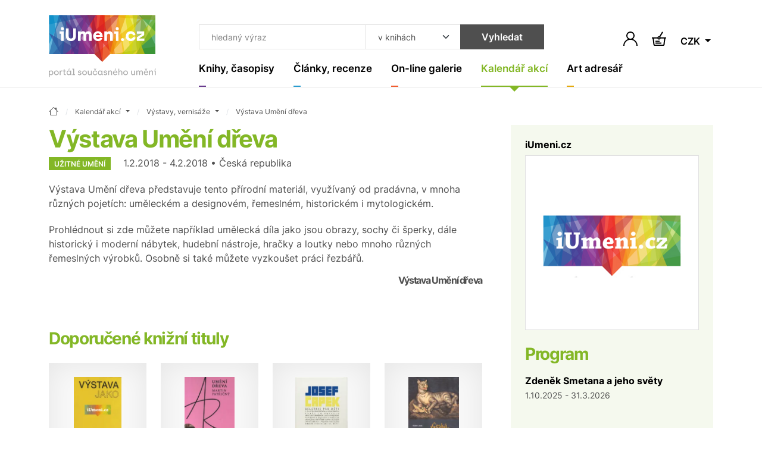

--- FILE ---
content_type: text/html; charset=UTF-8
request_url: https://www.iumeni.cz/kalendar-akci/vystavy-vernisaze/vystava-umeni-dreva-p00011x2/
body_size: 14956
content:
<!DOCTYPE html>
<html lang="cs">


<head>
    <meta charset="utf-8">
    <meta name="viewport" content="width=device-width,initial-scale=1">
    <base href="https://www.iumeni.cz/">

    <title>Výstava Umění dřeva | iUmeni.cz</title>

    <link rel="preconnect" href="https://www.googletagmanager.com" crossorigin>
    <link rel="preconnect" href="https://www.google-analytics.com" crossorigin>
    <link rel="preconnect" href="https://www.gstatic.com/" crossorigin>

    <link rel="preload" href="./assets/css/index-all.min.css?ver=4" as="style" onload="this.onload=null;this.rel='stylesheet'">
    <noscript>
        <link rel="stylesheet" href="./assets/css/index-all.min.css?ver=4">
    </noscript>

    <link rel="preload" href="./assets/fonts/inter-v12-latin+latin-ext-700.woff2" as="font" type="font/woff2" crossorigin="anonymous">
    <link rel="preload" href="./assets/fonts/inter-v12-latin+latin-ext-600.woff2" as="font" type="font/woff2" crossorigin="anonymous">
    <link rel="preload" href="./assets/fonts/inter-v12-latin+latin-ext-400.woff2" as="font" type="font/woff2" crossorigin="anonymous">

    


    <meta name="robots" content="index,follow">

    <meta name="description" content="Výstavy, vernisáže - Výstava Umění dřeva představuje tento přírodní materiál, využívaný od pradávna, v mnoha různých pojetích: uměleckém a designovém, řemeslném, historickém i mytologickém. ~ iUmeni.cz">
<meta name="section" content="Kalendář akcí / Výstavy, vernisáže">

    <meta name="author" content="iUmeni.cz - https://www.iumeni.cz/">
    <meta name="generator" content="SALIXUS - https://www.salixus.cz/">
    <meta property="og:site_name" content="iUmeni.cz">
    <meta property="og:locale" content="cs_CZ">

    <meta property="og:type" content="website">
    <meta property="og:url" content="https://www.iumeni.cz/kalendar-akci/vystavy-vernisaze/vystava-umeni-dreva-p00011x2/">
    <meta property="og:title" content="Výstava Umění dřeva | iUmeni.cz">
    <meta property="og:description" content="Výstavy, vernisáže - Výstava Umění dřeva představuje tento přírodní materiál, využívaný od pradávna, v mnoha různých pojetích: uměleckém a designovém, řemeslném, historickém i mytologickém. ~ iUmeni.cz">
    <meta property="og:image" content="https://www.iumeni.cz/img/iumeni-logo-normal.png">
    <meta property="og:image:type" content="image/png">
    <meta property="og:image:width" content="500">
    <meta property="og:image:height" content="500">
    <meta property="og:image:alt" content="Výstava Umění dřeva">
    <link rel="canonical" href="https://www.iumeni.cz/kalendar-akci/vystavy-vernisaze/vystava-umeni-dreva-p00011x2/">
    <link rel="icon" type="image/png" sizes="16x16" href="./assets/favicons/favicon-16x16.png">
    <link rel="icon" type="image/png" sizes="32x32" href="./assets/favicons/favicon-32x32.png">
    <link rel="icon" type="image/png" sizes="48x48" href="./assets/favicons/favicon-48x48.png">
    <link rel="profile" href="https://www.facebook.com/iumeni/?rel=publisher" title="iUmeni.cz na facebook">
    <link rel="author" href="https://www.facebook.com/iumeni/?rel=author" title="iUmeni.cz na facebook">

        <script>var dataLayer = dataLayer || [];function gtag() { dataLayer.push(arguments); }gtag('consent', 'default', {'ad_storage': 'denied','analytics_storage': 'granted','ad_user_data': 'denied','ad_personalization': 'denied','ads_data_redaction': 'granted','url_passthrough': 'granted'});window.addEventListener('load', () => { const loadGTM = () => { (function(w,d,s,l,i){ w[l]=w[l]||[]; w[l].push({'gtm.start': new Date().getTime(), event: 'gtm.js'}); var f=d.getElementsByTagName(s)[0], j=d.createElement(s), dl=l!='dataLayer'?'&l='+l:''; j.async=true; j.src='https://www.googletagmanager.com/gtm.js?id='+i+dl; f.parentNode.insertBefore(j,f); })(window,document,'script','dataLayer','GTM-TXZ3XN'); }; if ('requestIdleCallback' in window) { requestIdleCallback(loadGTM, {timeout: 3000}); } else { setTimeout(loadGTM, 2100); } });</script></head>
<body data-version="1.4.1" data-template="index">
    <div style="height: 1px; overflow: hidden;">&nbsp;</div><div class="header-spacer"></div>
<header class="o-header sticky-top">
    <nav class="navbar navbar-expand-xl navbar-light">
        <div class="container position-relative align-items-xl-start"><a class="navbar-brand" href="/" aria-label="Úvodní stránka"><svg class="mb-2 h-auto d-none d-xl-block" xmlns="http://www.w3.org/2000/svg" viewBox="0 0 181.53 105.04" width="180" height="105">
                    <use href="#logo-full"></use>
                </svg> <svg class="d-xl-none mb-n2" xmlns="http://www.w3.org/2000/svg" viewBox="0 0 181.53 80.04" width="100" height="44">
                    <use href="#logo-noclaim"></use>
                </svg> </a><button id="offcanvasNavbar2Label" class="navbar-toggler ms-auto" type="button" data-bs-toggle="offcanvas" data-bs-target="#offcanvasNavbar2" aria-controls="offcanvasNavbar2" aria-label="Toggle navigation"><span class="navbar-toggler-icon"></span></button>
            <div class="offcanvas offcanvas-end" tabindex="-1" id="offcanvasNavbar2" aria-labelledby="offcanvasNavbar2Label">
                <div class="offcanvas-header"><button type="button" class="btn-close ms-n2" data-bs-dismiss="offcanvas" aria-label="Close"></button></div>
                <div class="offcanvas-body flex-column">
                    <form>
                        <div class="header-search input-group ms-xl-3">
                            <input type="text" class="form-control header-search__input" placeholder="hledaný výraz" aria-label="Co hledat" id="searchTopText">
                            <select class="form-select header-search__select" id="searchTopCategory" aria-label="Kde hledat">
                                <option value="books">v knihách</option><option value="articles">v článcích</option>                            </select>
                            <button type="submit" class="btn btn-secondary header-search__submit" onclick="return searchTopGa(document.getElementById('searchTopText').value + ' | ' + document.getElementById('searchTopCategory').value);">Vyhledat</button>
                        </div>
                    </form>
                    <ul class="navbar-nav">
                        <li class="nav-item nav-item--purple dropdown"><a class="nav-link nav-link--navbar dropdown-toggle " href="/knihy-casopisy/" data-bs-toggle="dropdown" aria-expanded="false" title=""><span class="nav-link__content">Knihy, časopisy</span></a><ul class="dropdown-menu dropdown-menu--navbar"><li><a class="dropdown-item " href="/knihy-casopisy/vytvarne-umeni/" title="">Výtvarné umění</a></li><li><a class="dropdown-item " href="/knihy-casopisy/monografie/" title="">Monografie</a></li><li><a class="dropdown-item " href="/knihy-casopisy/fotografie/" title="">Fotografie</a></li><li><a class="dropdown-item " href="/knihy-casopisy/architektura/" title="">Architektura</a></li><li><a class="dropdown-item " href="/knihy-casopisy/uzite-umeni/" title="">Užité umění</a></li><li><a class="dropdown-item " href="/knihy-casopisy/dejiny-umeni/" title="">Dějiny umění</a></li><li><a class="dropdown-item " href="/knihy-casopisy/pro-sberatele/" title="">Pro sběratele</a></li><li><a class="dropdown-item " href="/knihy-casopisy/komiks/" title="">Komiks</a></li><li><a class="dropdown-item " href="/knihy-casopisy/casopisy/" title="">Časopisy</a></li><li><a class="dropdown-item " href="/knihy-casopisy/katalogy/" title="">Katalogy</a></li><li><a class="dropdown-item " href="/knihy-casopisy/design/" title="">Design</a></li><li><a class="dropdown-item " href="/knihy-casopisy/sklo/" title="">Sklo</a></li><li><a class="dropdown-item " href="/knihy-casopisy/graficky-design/" title="">Grafický design</a></li><li><a class="dropdown-item " href="/knihy-casopisy/poezie/" title="">Poezie</a></li><li><a class="dropdown-item " href="/knihy-casopisy/antikvariat/" title="">Antikvariát</a></li><li><a class="dropdown-item " href="/knihy-casopisy/pro-deti/" title="">Pro děti</a></li><li><a class="dropdown-item " href="/knihy-casopisy/ruzne/" title="">Beletrie a různé</a></li><li><a class="dropdown-item" href="/knihy-casopisy/" title="">ZOBRAZIT VŠE</a></li></ul></li><li class="nav-item nav-item--cyan dropdown"><a class="nav-link nav-link--navbar dropdown-toggle " href="/clanky-recenze/" data-bs-toggle="dropdown" aria-expanded="false" title=""><span class="nav-link__content">Články, recenze</span></a><ul class="dropdown-menu dropdown-menu--navbar"><li><a class="dropdown-item " href="/clanky-recenze/recenze/" title="">Recenze</a></li><li><a class="dropdown-item " href="/clanky-recenze/udalosti/" title="">Události</a></li><li><a class="dropdown-item " href="/clanky-recenze/aukcni-zpravodajstvi/" title="">Aukční zpravodajství</a></li><li><a class="dropdown-item " href="/clanky-recenze/videa/" title="">Videa</a></li><li><a class="dropdown-item " href="/clanky-recenze/umeni-a-design/" title="">Umění a design</a></li><li><a class="dropdown-item " href="/clanky-recenze/architektura/" title="">Architektura</a></li><li><a class="dropdown-item" href="/clanky-recenze/" title="">ZOBRAZIT VŠE</a></li></ul></li><li class="nav-item nav-item--orange dropdown"><a class="nav-link nav-link--navbar dropdown-toggle " href="/on-line-galerie/" data-bs-toggle="dropdown" aria-expanded="false" title=""><span class="nav-link__content">On-line galerie</span></a><ul class="dropdown-menu dropdown-menu--navbar"><li><a class="dropdown-item " href="/on-line-galerie/obraz/" title="">Obraz</a></li><li><a class="dropdown-item " href="/on-line-galerie/kresba/" title="">Kresba</a></li><li><a class="dropdown-item " href="/on-line-galerie/grafika/" title="">Grafika</a></li><li><a class="dropdown-item " href="/on-line-galerie/autorsky-plakat/" title="">Autorský plakát</a></li><li><a class="dropdown-item " href="/on-line-galerie/fotografie/" title="">Fotografie</a></li><li><a class="dropdown-item " href="/on-line-galerie/fotoobraz/" title="">Fotoobraz</a></li><li><a class="dropdown-item " href="/on-line-galerie/sochy-rezby/" title="">Sochy, řezby</a></li><li><a class="dropdown-item" href="/on-line-galerie/" title="">ZOBRAZIT VŠE</a></li></ul></li><li class="nav-item nav-item--lime dropdown"><a class="nav-link nav-link--navbar dropdown-toggle active" href="/kalendar-akci/" data-bs-toggle="dropdown" aria-expanded="false" title=""><span class="nav-link__content">Kalendář akcí</span></a><ul class="dropdown-menu dropdown-menu--navbar"><li><a class="dropdown-item active" href="/kalendar-akci/vystavy-vernisaze/" title="">Výstavy, vernisáže</a></li><li><a class="dropdown-item " href="/kalendar-akci/aukce/" title="">Aukce</a></li><li><a class="dropdown-item " href="/kalendar-akci/prednasky-kurzy-konference/" title="">Přednášky, kurzy, konference</a></li><li><a class="dropdown-item " href="/kalendar-akci/ostatni-doprovodny-program/" title="">Ostatní, doprovodný program</a></li><li><a class="dropdown-item" href="/kalendar-akci/" title="">ZOBRAZIT VŠE</a></li></ul></li><li class="nav-item nav-item--yellow dropdown"><a class="nav-link nav-link--navbar dropdown-toggle " href="/katalogy/" data-bs-toggle="dropdown" aria-expanded="false" title=""><span class="nav-link__content">Art adresář</span></a><ul class="dropdown-menu dropdown-menu--navbar"><li><a class="dropdown-item " href="/katalogy/galerie-a-muzea/" title="">Galerie a muzea</a></li><li><a class="dropdown-item " href="/katalogy/aukcni-sine/" title="">Aukční síně</a></li><li><a class="dropdown-item " href="/katalogy/umelci/" title="">Umělci</a></li><li><a class="dropdown-item " href="/katalogy/skoly/" title="">Školy</a></li><li><a class="dropdown-item " href="/katalogy/nakladatelstvi-a-vydavatelstvi/" title="">Nakladatelství a vydavatelství</a></li><li><a class="dropdown-item " href="/katalogy/portaly/" title="">Portály</a></li><li><a class="dropdown-item " href="/katalogy/ostatni-instituce/" title="">Ostatní instituce</a></li><li><a class="dropdown-item" href="/katalogy/" title="">ZOBRAZIT VŠE</a></li></ul></li>                    </ul>
                </div>
            </div>
            <div class="d-flex navbar-icons text-end my-auto ms-2 ms-sm-3 ms-xl-n5">

                <button type="button" class="btn p-1 border-0" data-bs-toggle="modal" data-bs-target="#shoppingCartModal" aria-labelledby="note-user"><span id="note-user" class="d-none">Uživatel</span><svg x="0px" y="0px" width="24px" height="24px" viewBox="0 0 24 24" enable-background="new 0 0 24 24" xml:space="preserve" class="btn__ico m-0"><path d="M20.486,15.515c-1.307-1.307-2.861-2.273-4.561-2.859c1.817-1.252,3.013-3.348,3.013-5.717C18.938,3.113,15.826,0,12,0S5.063,3.112,5.063,6.938c0,2.369,1.193,4.465,3.013,5.717c-1.696,0.586-3.253,1.554-4.56,2.859C1.248,17.782,0,20.794,0,24h1.875c0-5.583,4.543-10.125,10.125-10.125c5.584,0,10.125,4.542,10.125,10.125H24C24.002,20.794,22.754,17.781,20.486,15.515z M12.002,12c-2.791,0-5.063-2.271-5.063-5.063c0-2.791,2.271-5.063,5.063-5.063c2.791,0,5.063,2.271,5.063,5.063C17.064,9.729,14.793,12,12.002,12z" /></svg></button>                <a href="/knihy-casopisy/nakup/pokladna/" class="btn p-1 ms-2 ms-sm-3 position-relative border-0" aria-labelledby="note-basket">
                    <span id="note-basket" class="d-none">Košík</span>
                    <svg x="0px" y="0px" width="24px" height="24px" viewBox="78.767 40.755 24 24" enable-background="new 78.767 40.755 24 24" xml:space="preserve" class="btn__ico m-0">
                        <path d="M93.453,50.513c-0.105-0.283-0.256-0.54-0.439-0.772L97.715,42l-1.709-1.038l-4.696,7.73c-0.176-0.034-0.357-0.055-0.543-0.055c-1.232,0-2.277,0.783-2.686,1.875H78.76v2h1.363l1.119,9.961c0.163,1.456,1.392,2.555,2.857,2.555h13.254c1.454,0,2.682-1.089,2.855-2.533l1.196-9.982h1.355v-2H93.453z M90.767,50.638c0.482,0,0.875,0.393,0.875,0.875s-0.393,0.875-0.875,0.875s-0.875-0.393-0.875-0.875S90.285,50.638,90.767,50.638z M98.222,62.257c-0.053,0.439-0.427,0.771-0.869,0.771H84.099c-0.446,0-0.82-0.334-0.87-0.777l-1.094-9.738h5.946c0.408,1.092,1.453,1.875,2.686,1.875s2.277-0.783,2.686-1.875h5.938L98.222,62.257z M84.808,61.207h10v-2h-10V61.207zM91.808,56.207h-7v2h7V56.207z" />
                    </svg>
                                    </a>
                                <div class="dropdown">
                    <button class="btn dropdown-toggle border-0 p-1 ms-2 ms-sm-3 mt-1" type="button" data-bs-toggle="dropdown" aria-expanded="false">
                        CZK                    </button>
                    <ul class="dropdown-menu dropdown-menu-end dropdown-menu-sm">
                        <li><a class="dropdown-item" href="/kalendar-akci/vystavy-vernisaze/vystava-umeni-dreva-p00011x2/?CurrG=CZK">Kč</a></li><li><a class="dropdown-item" href="/kalendar-akci/vystavy-vernisaze/vystava-umeni-dreva-p00011x2/?CurrG=EUR">€</a></li>                    </ul>
                </div>
            </div>
        </div>
    </nav>
</header><div class="modal fade" id="shoppingCartModal" tabindex="-1" aria-labelledby="shoppingCartModalLabel" aria-hidden="true">
    <div class="modal-dialog modal-dialog-centered">
        <div class="modal-content">
            <div class="modal-header px-md-5 pt-md-4">
                <h2 class="modal-title fs-4" id="shoppingCartModalLabel">Přihlášení</h2><button type="button" class="btn-close" data-bs-dismiss="modal" aria-label="Close"></button>
            </div>
            <div class="modal-body p-md-5 pt-md-3">
                <form method="post" id="formLogin" name="formLogin" action="/obecne-informace/prihlaseni/">
                    <input type="hidden" name="userAction" value="login">
                    <input type="hidden" name="reCap" value="NP">
                    <input type="hidden" name="urlBack" value="/kalendar-akci/vystavy-vernisaze/vystava-umeni-dreva-p00011x2/">
                    <div class="mb-3">
                        <label class="mb-1 required" for="userLogin2">Email (login) *</label>
                        <input type="email" name="userLogin" class="form-control" id="userLogin2" placeholder="jmeno@domana.cz" required>
                    </div>
                    <div class="mb-3">
                        <label class="mb-1 required" for="userPasswd2">Heslo *</label>
                        <input type="password" name="userPasswd" class="form-control" id="userPasswd2" placeholder="Heslo" required>
                    </div>
                    <button class="btn btn-primary w-100 mb-2" type="submit">Přihlásit</button>
                    <small class="text-body-secondary">Přihlaste se a získejte mnoho výhod.</small>
                    <div class="mt-4">
                        <a href="/obecne-informace/registrace/">Nová registrace</a> <span class="mx-2">·</span> <a href="/obecne-informace/prihlaseni/">Zapomenuté heslo</a>                    </div>
                </form>
            </div>
        </div>
    </div>
</div>
    <main class="o-main">
        <div class="container section-lime">
    <nav aria-label="breadcrumb" itemscope itemtype="https://schema.org/BreadcrumbList">
    <ol class="breadcrumb">
        <li class="breadcrumb-item" itemprop="itemListElement" itemscope itemtype="https://schema.org/ListItem"><a href="/" class="breadcrumb-link" itemprop="item" content="https://www.iumeni.cz/" title="úvodní stránka"><span itemprop="name" content="iUmeni.cz"><svg xmlns="http://www.w3.org/2000/svg" width="16" height="16" fill="currentColor" class="bi bi-house" viewBox="0 0 16 16"><path d="M8.707 1.5a1 1 0 0 0-1.414 0L.646 8.146a.5.5 0 0 0 .708.708L2 8.207V13.5A1.5 1.5 0 0 0 3.5 15h9a1.5 1.5 0 0 0 1.5-1.5V8.207l.646.647a.5.5 0 0 0 .708-.708L13 5.793V2.5a.5.5 0 0 0-.5-.5h-1a.5.5 0 0 0-.5.5v1.293zM13 7.207V13.5a.5.5 0 0 1-.5.5h-9a.5.5 0 0 1-.5-.5V7.207l5-5z"/></svg></span><meta itemprop="position" content="1"></a></li><li class="breadcrumb-item dropdown " itemprop="itemListElement" itemscope itemtype="https://schema.org/ListItem"><a class="breadcrumb-link dropdown-toggle" data-bs-toggle="dropdown" href="/kalendar-akci/" aria-expanded="false" itemprop="item" content="https://www.iumeni.cz/kalendar-akci/"><span itemprop="name">Kalendář akcí</span><meta itemprop="position" content="2"></a><ul class="dropdown-menu dropdown-menu-xs"><li><a class="dropdown-item " href="/">iUmeni.cz</a></li><li><a class="dropdown-item " href="/knihy-casopisy/">Knihy, časopisy</a></li><li><a class="dropdown-item " href="/clanky-recenze/">Články, recenze</a></li><li><a class="dropdown-item " href="/on-line-galerie/">On-line galerie</a></li><li><a class="dropdown-item " href="/katalogy/">Art adresář</a></li><li><a class="dropdown-item active" href="/kalendar-akci/">Kalendář akcí</a></li><li><a class="dropdown-item " href="/obecne-informace/">Obecné informace</a></li></ul></li><li class="breadcrumb-item dropdown " itemprop="itemListElement" itemscope itemtype="https://schema.org/ListItem"><a class="breadcrumb-link dropdown-toggle" data-bs-toggle="dropdown" href="/kalendar-akci/vystavy-vernisaze/" aria-expanded="false" itemprop="item" content="https://www.iumeni.cz/kalendar-akci/vystavy-vernisaze/"><span itemprop="name">Výstavy, vernisáže</span><meta itemprop="position" content="3"></a><ul class="dropdown-menu dropdown-menu-xs"><li><a class="dropdown-item active" href="/kalendar-akci/vystavy-vernisaze/">Výstavy, vernisáže</a></li><li><a class="dropdown-item " href="/kalendar-akci/aukce/">Aukce</a></li><li><a class="dropdown-item " href="/kalendar-akci/prednasky-kurzy-konference/">Přednášky, kurzy, konference</a></li><li><a class="dropdown-item " href="/kalendar-akci/ostatni-doprovodny-program/">Ostatní, doprovodný program</a></li></ul></li><li class="breadcrumb-item d-none d-md-block" itemprop="itemListElement" itemscope itemtype="https://schema.org/ListItem"><a class="breadcrumb-link" itemprop="item" href="/kalendar-akci/vystavy-vernisaze/vystava-umeni-dreva-p00011x2/" content="https://www.iumeni.cz/kalendar-akci/vystavy-vernisaze/vystava-umeni-dreva-p00011x2/"><span itemprop="name" content="Výstava Umění dřeva" title="Výstava Umění dřeva">Výstava Umění dřeva</span></a><meta itemprop="position" content="4"></li>    </ol>
</nav>    <div class="row gx-5 gy-4" itemscope itemtype="https://schema.org/Event">
        <div class="col-md">
            <h1 class="section-title mb-1" itemprop="name">Výstava Umění dřeva</h1><span itemprop="url" content="https://www.iumeni.cz/kalendar-akci/vystavy-vernisaze/vystava-umeni-dreva-p00011x2/"></span><p><span class="badge me-3">Užitné umění</span> <span itemprop="startDate" content="2018-02-01">1.2.2018</span> - <span itemprop="endDate" content="2018-02-04">4.2.2018</span> • Česká republika</p><p itemprop="description">Výstava Umění dřeva představuje tento přírodní materiál, využívaný od pradávna, v mnoha různých pojetích: uměleckém a designovém, řemeslném, historickém i mytologickém.</p> <div>Prohlédnout si zde můžete například umělecká díla jako jsou obrazy, sochy či šperky, dále historický i moderní nábytek, hudební nástroje, hračky a loutky nebo mnoho různých řemeslných výrobků. Osobně si také můžete vyzkoušet práci řezbářů.</div><h2 class="h6 text-end mt-3">Výstava Umění dřeva</h2><h2 class="section-title pt-5">Doporučené knižní tituly</h2><div class="row row-cols-2 row-cols-md-3 row-cols-xl-4 row-cols-xxl-6 g-3 g-sm-4 mb-5"><div class="col"><div class="card card--clean"> <div class="card-img-cover"><a href="/knihy-casopisy/vytvarne-umeni/vystava-jako-medium-ceske-umeni-1957-1999-9788088366133/" class="card-img-placeholder"><img  fetchpriority="low"   loading="lazy" decoding="async"  src="books/main-small/v/vystava-jako.webp" alt="Výstava jako médium. České umění 1957–1999 - obrázek" title="Výstava jako médium. České umění 1957–1999 (140)" class="card-img"> </a></div><div class="card-body"> <h2 class="h6 card-title"><a href="/knihy-casopisy/vytvarne-umeni/vystava-jako-medium-ceske-umeni-1957-1999-9788088366133/" class="py-3">Výstava jako médium. České umění 1957–1999</a></h2></div> <div class="card-footer flex-wrap pt-1"><span class="me-3"><span>1&nbsp;990</span>&nbsp;<span>Kč</span></span> <small class="text-uppercase ms-3 mt-1 text-success">skladem</small><a class="btn btn-primary btn-sm btn-buy my-1 ms-auto" href="/knihy-casopisy/vytvarne-umeni/vystava-jako-medium-ceske-umeni-1957-1999-9788088366133/">Koupit</a></div> </div></div><div class="col"><div class="card card--clean"> <div class="card-img-cover"><a href="/knihy-casopisy/uzite-umeni/umeni-dreva-9788086919331/" class="card-img-placeholder"><img  fetchpriority="low"   loading="lazy" decoding="async"  src="books/main-small/u/umeni-dreva.webp" alt="Umění dřeva - obrázek" title="Umění dřeva (85)" class="card-img"> </a></div><div class="card-body"> <h2 class="h6 card-title"><a href="/knihy-casopisy/uzite-umeni/umeni-dreva-9788086919331/" class="py-3">Umění dřeva</a></h2></div> <div class="card-footer flex-wrap pt-1"><span class="me-3"><span>390</span>&nbsp;<span>Kč</span></span> <small class="text-uppercase ms-3 mt-1">do týdne</small><a class="btn btn-primary btn-sm btn-buy my-1 ms-auto" href="/knihy-casopisy/uzite-umeni/umeni-dreva-9788086919331/">Koupit</a></div> </div></div><div class="col"><div class="card card--clean"> <div class="card-img-cover"><a href="/knihy-casopisy/ruzne/josef-capek-knihy-o-umeni-nejskromnejsi-umeni-malo-o-mnohem-9788074740770/" class="card-img-placeholder"><img  fetchpriority="low"   loading="lazy" decoding="async"  src="books/main-small/c/capek-deti.webp" alt="Josef Čapek – Knihy o umění. Nejskromnější umění, Málo o mnohém... - obrázek" title="Josef Čapek – Knihy o umění. Nejskromnější umění, Málo o mnohém... (80)" class="card-img"> </a></div><div class="card-body"> <h2 class="h6 card-title"><a href="/knihy-casopisy/ruzne/josef-capek-knihy-o-umeni-nejskromnejsi-umeni-malo-o-mnohem-9788074740770/" class="py-3">Josef Čapek – Knihy o umění. Nejskromnější umění, Málo o mnohém...</a></h2></div> <div class="card-footer flex-wrap pt-1"><span class="me-3"><span>317</span>&nbsp;<span>Kč</span></span> <small class="text-uppercase ms-3 mt-1 text-success">skladem</small><a class="btn btn-primary btn-sm btn-buy my-1 ms-auto" href="/knihy-casopisy/ruzne/josef-capek-knihy-o-umeni-nejskromnejsi-umeni-malo-o-mnohem-9788074740770/">Koupit</a></div> </div></div><div class="col"><div class="card card--clean"> <div class="card-img-cover"><a href="/knihy-casopisy/katalogy/ceska-morava-vytvarne-umeni-prvni-poloviny-20-stoleti-v-brne-9788088631286/" class="card-img-placeholder"><img  fetchpriority="low"   loading="lazy" decoding="async"  src="books/main-small/c/ceska-morava.webp" alt="Česká Morava. Výtvarné umění první poloviny 20. století v Brně - obrázek" title="Česká Morava. Výtvarné umění první poloviny 20. století v Brně (80)" class="card-img"> <span class="badge">Novinka</span></a></div><div class="card-body"> <h2 class="h6 card-title"><a href="/knihy-casopisy/katalogy/ceska-morava-vytvarne-umeni-prvni-poloviny-20-stoleti-v-brne-9788088631286/" class="py-3">Česká Morava. Výtvarné umění první poloviny 20. století v Brně</a></h2></div> <div class="card-footer flex-wrap pt-1"><span class="me-3"><span>390</span>&nbsp;<span>Kč</span></span> <small class="text-uppercase ms-3 mt-1 text-success">skladem</small><a class="btn btn-primary btn-sm btn-buy my-1 ms-auto" href="/knihy-casopisy/katalogy/ceska-morava-vytvarne-umeni-prvni-poloviny-20-stoleti-v-brne-9788088631286/">Koupit</a></div> </div></div><div class="col"><div class="card card--clean"> <div class="card-img-cover"><a href="/knihy-casopisy/katalogy/svoboda-v-puberte-umeni-90-let-9788085015874/" class="card-img-placeholder"><img  fetchpriority="low"   loading="lazy" decoding="async"  src="books/main-small/s/svoboda-v-puberte.webp" alt="Svoboda v pubertě, umění 90 let - obrázek" title="Svoboda v pubertě, umění 90 let (80)" class="card-img"> <span class="badge">Novinka</span></a></div><div class="card-body"> <h2 class="h6 card-title"><a href="/knihy-casopisy/katalogy/svoboda-v-puberte-umeni-90-let-9788085015874/" class="py-3">Svoboda v pubertě, umění 90 let</a></h2></div> <div class="card-footer flex-wrap pt-1"><span class="me-3"><span>380</span>&nbsp;<span>Kč</span></span> <small class="text-uppercase ms-3 mt-1 text-success">skladem</small><a class="btn btn-primary btn-sm btn-buy my-1 ms-auto" href="/knihy-casopisy/katalogy/svoboda-v-puberte-umeni-90-let-9788085015874/">Koupit</a></div> </div></div><div class="col"><div class="card card--clean"><a class="btn btn-tile" href="/knihy-casopisy/"><span class="btn-tile__content"><span class="btn-tile__ico mb-auto"><svg version="1.1" width="16px" height="27.801px" viewBox="189.563 246.636 16 27.801" xml:space="preserve"><polygon points="191.661,274.437 189.563,272.341 201.369,260.536 189.563,248.734 191.661,246.636 205.563,260.536 " /></svg> </span>Další katalogy a&nbsp;publikace</span></a></div></div></div>        </div>
        <div class="col-sm-8 col-md-4 col-xxl-3">
            <div class="card card-body card--clean bg-lime-light h-auto">
                <div itemprop="location" itemscope itemtype="https://schema.org/Place"><h2 class="h6 card-title mb-2"><a href="/katalogy/portaly/iumeni-cz-p00011/" class="text-decoration-swap" itemprop="url" content="https://www.iumeni.cz/katalogy/portaly/iumeni-cz-p00011/"><span itemprop="name">iUmeni.cz</span></a></h2><span itemprop="address" itemscope itemtype="https://schema.org/PostalAddress"><span itemprop="addressCountry" content="Česká republika"></span></span><div class="card-img-cover bg-white shadow-none border mb-4"><a href="/katalogy/portaly/iumeni-cz-p00011/" class="card-img-placeholder"><img fetchpriority="high" itemprop="image" content="https://www.iumeni.cz/register/pics/portal/middle/p00011.jpg" src="register/pics/portal/middle/p00011.jpg" alt="iUmeni.cz - logo" title="iUmeni.cz" class="card-img"></a></div></div><h3 class="h2 section-title mb-3">Program</h3><p><strong><a href="/kalendar-akci/vystavy-vernisaze/zdenek-smetana-a-jeho-svety-p00011x41/" class="text-decoration-swap">Zdeněk Smetana a jeho světy</a></strong><br><small>1.10.2025 - 31.3.2026</small></p>            </div>
        </div>
    </div>
    <hr>
    <h2 class="section-title">Další události</h2><div class="row row-cols-1 row-cols-sm-2 row-cols-lg-3 row-cols-xl-4 row-cols-xxxl-6 g-3 g-sm-4 mb-lg-4"><div class="col"><div class="card card--textful"><div class="card-body pt-5"><span class="badge">Výtvarné umění</span><h2 class="h6 card-title mb-3"><a href="/kalendar-akci/vystavy-vernisaze/imaginarium-divadla-bratri-formanu-a-jejich-pratel-i00081x6/"><span>Imaginárium - Divadla bratří Formanů a j &hellip;</span></a></h2><p class="card-text"><span>17.9.2025</span> - <span>21.1.2026</span><br><strong>Mladá Boleslav</strong> <span class="text-muted mx-1">&#0183;</span> <span>Kultura města Mladá Boleslav</span></p><p class="card-text">Jednoduše nádherné, dechberoucí: kouzelné dekorace, stínové loutky z představení Tisíce a jedné noci, samoobslužné marionetové maňáskové divadlo</p><a href="/kalendar-akci/vystavy-vernisaze/imaginarium-divadla-bratri-formanu-a-jejich-pratel-i00081x6/" class="card--textful__link" title="Detail"><span class="d-none">Detail</span></a></div> </div></div><div class="col"><div class="card card--textful"><div class="card-body pt-5"><span class="badge">Výtvarné umění</span><h2 class="h6 card-title mb-3"><a href="/kalendar-akci/vystavy-vernisaze/marek-cihal-ukn-lee-pohyblivy-ostrov-g00475x16/"><span>Marek Číhal, Ukn Lee: Pohyblivý ostrov</span></a></h2><p class="card-text"><span>5.11.2025</span> - <span>22.1.2026</span><br><strong>Měšice</strong> <span class="text-muted mx-1">&#0183;</span> <span>Galerie Artefin</span></p><p class="card-text">Mezi dvěma světy, dvěma jazyky a dvěma perspektivami se rodí pohyb – takový, který nepotřebuje žádný směr.</p><a href="/kalendar-akci/vystavy-vernisaze/marek-cihal-ukn-lee-pohyblivy-ostrov-g00475x16/" class="card--textful__link" title="Detail"><span class="d-none">Detail</span></a></div> </div></div><div class="col"><div class="card card--textful"><div class="card-body pt-5"><span class="badge">Výtvarné umění</span><h2 class="h6 card-title mb-3"><a href="/kalendar-akci/vystavy-vernisaze/galerie-sklenar-35-let-v-obraze-g00260x77/"><span>Galerie Sklenář – 35 let v obraze</span></a></h2><p class="card-text"><span>18.11.2025</span> - <span>24.1.2026</span><br><strong>Praha</strong> <span class="text-muted mx-1">&#0183;</span> <span>Galerie Zdeněk Sklenář</span></p><p class="card-text">Do 36. roku existence vstoupila naše galerie 1.listopadu letošního roku.</p><a href="/kalendar-akci/vystavy-vernisaze/galerie-sklenar-35-let-v-obraze-g00260x77/" class="card--textful__link" title="Detail"><span class="d-none">Detail</span></a></div> </div></div><div class="col"><div class="card card--textful"><div class="card-body pt-5"><span class="badge">Výtvarné umění</span><h2 class="h6 card-title mb-3"><a href="/kalendar-akci/vystavy-vernisaze/rytecka-rodina-balzeru-ve-sbirkach-zcg-g00168x86/"><span>Rytecká rodina Balzerů ve sbírkách ZČG</span></a></h2><p class="card-text"><span>26.11.2025</span> - <span>25.1.2026</span><br><strong>Plzeň</strong> <span class="text-muted mx-1">&#0183;</span> <span>Západočeská galerie v Plzni</span></p><p class="card-text">Grafická sbírka Západočeské galerie v Plzni zahrnuje zajímavý konvolut prací tří členů významné rytecké rodiny Balzerů.</p><a href="/kalendar-akci/vystavy-vernisaze/rytecka-rodina-balzeru-ve-sbirkach-zcg-g00168x86/" class="card--textful__link" title="Detail"><span class="d-none">Detail</span></a></div> </div></div><div class="col"><div class="card card--textful"><div class="card-body pt-5"><span class="badge">Užitné umění</span><h2 class="h6 card-title mb-3"><a href="/kalendar-akci/vystavy-vernisaze/petra-killarova-autorsky-sperk-g00097x21/"><span>Petra Killarová - Autorský šperk</span></a></h2><p class="card-text"><span>14.11.2025</span> - <span>25.1.2026</span><br><strong>Náchod</strong> <span class="text-muted mx-1">&#0183;</span> <span>Galerie výtvarného umění v Náchodě</span></p><p class="card-text">Galerie výtvarného umění v Náchodě otevře veřejnosti první výstavu šperkařské tvorby ve své historii.</p><a href="/kalendar-akci/vystavy-vernisaze/petra-killarova-autorsky-sperk-g00097x21/" class="card--textful__link" title="Detail"><span class="d-none">Detail</span></a></div> </div></div><div class="col"><div class="card card--clean"><a class="btn btn-tile" href="/kalendar-akci/vystavy-vernisaze/"><span class="btn-tile__content"><span class="btn-tile__ico mb-auto"><svg version="1.1" width="16px" height="27.801px" viewBox="189.563 246.636 16 27.801" xml:space="preserve"><polygon points="191.661,274.437 189.563,272.341 201.369,260.536 189.563,248.734 191.661,246.636 205.563,260.536 " /></svg> </span>Všechny události kategorie VÝSTAVY, VERNISÁŽE</span></a></div></div></div></div>
    </main>
    <div class="bg-white border-top">
    <div class="container">
        <ul class="nav nav-footer nav-justified">
            <li class="nav-item nav-item--purple"><a class="nav-link" href="/knihy-casopisy/"><span class="fs-lg-5"> Knihy, časopisy</span> <span class="d-none d-lg-block fw-normal text-muted">e-shop s knihami</span></a></li><li class="nav-item nav-item--cyan"><a class="nav-link" href="/clanky-recenze/"><span class="fs-lg-5"> Články, recenze</span> <span class="d-none d-lg-block fw-normal text-muted">články, recenze, videa</span></a></li><li class="nav-item nav-item--orange"><a class="nav-link" href="/on-line-galerie/"><span class="fs-lg-5"> On-line galerie</span> <span class="d-none d-lg-block fw-normal text-muted">vyberte si umění on-line</span></a></li><li class="nav-item nav-item--lime"><a class="nav-link" href="/kalendar-akci/"><span class="fs-lg-5"> Kalendář akcí</span> <span class="d-none d-lg-block fw-normal text-muted">seznam umělců a galerií</span></a></li><li class="nav-item nav-item--yellow"><a class="nav-link" href="/katalogy/"><span class="fs-lg-5"> Art adresář</span> <span class="d-none d-lg-block fw-normal text-muted">termíny výstav a aukcí</span></a></li>        </ul>
    </div>
</div>    <footer class="o-footer">
        <div class="container small">
    <div class="row gy-3">
        <div class="col-sm-6 col-md-5 col-xl-3" itemscope itemtype="https://schema.org/Organization">
            <h2 class="h3" itemprop="name">iUmeni.cz</h2>
            <div>
                <span itemprop="founder">Ing. Jana Chládková</span><br>IČ: <span itemprop="taxID">75959151</span><br>DIČ: <span itemprop="vatID">CZ8057313902</span><span itemprop="address" itemscope itemtype="https://schema.org/PostalAddress"><span itemprop="addressLocality" content="Střelice, Czech Republic"></span><span itemprop="streetAddress" content="Svitáčkova 31"></span></span>
            </div>
            <div class="mt-3">
                <span class="d-inline-block w-25">Tel.:</span> <a href="tel:+420725593955" class="fw-semibold footer-link"><span itemprop="telephone">+420&nbsp;725&nbsp;593&nbsp;955</span></a><br><span class="d-inline-block w-25">E-mail:</span> <a href="mailto:info@iumeni.cz" class="fw-semibold footer-link"><span itemprop="email">info@iumeni.cz</span></a><br><span class="d-inline-block w-25">Autorství:</span> <a href="https://www.facebook.com/iumeni/" class="footer-link">iUmeni.cz na Facebooku</a>
            </div>
            <div class="mt-4">
                <a href="https://www.facebook.com/iumeni/" target="_blank" class="social-link" aria-label="iUmění Facebook">
                    <svg class="social-link-ico" version="1.1" width="32px" height="32px" viewBox="31 31 32 32" enable-background="new 31 31 32 32">
                        <path d="M47,31c-8.839,0-16,7.161-16,16c0,8.839,7.161,16,16,16s16-7.161,16-16C63,38.161,55.839,31,47,31zM51.594,41.033c0,0-1.692-0.014-2.119-0.014c-0.64,0-1.066,0.555-1.066,1.117v2.354h3.186l-0.363,3.207h-2.858v8.192h-3.236V47.74 h-2.73v-3.286h2.773c0,0,0-1.152,0-3.1c0-1.728,1.92-3.25,3.257-3.25c0.199,0,3.157,0.028,3.157,0.028V41.033z" />
                    </svg>
                </a>
                <a href="https://www.instagram.com/iumenicz/" target="_blank" class="social-link" aria-label="iUmění Instagram">
                    <svg class="social-link-ico" version="1.1" width="32px" height="32px" viewBox="31 31 32 32" enable-background="new 31 31 32 32">
                        <path d="M50.398,40.095h-6.791c-1.934,0-3.513,1.571-3.513,3.513v6.791c0,1.936,1.571,3.514,3.513,3.514h6.791c1.936,0,3.514-1.572,3.514-3.514v-6.791C53.904,41.666,52.334,40.095,50.398,40.095z M47,51.544c-2.503,0-4.544-2.041-4.544-4.544s2.041-4.544,4.544-4.544s4.544,2.041,4.544,4.544S49.503,51.544,47,51.544z M51.771,42.961c-0.427,0-0.768-0.341-0.768-0.768s0.341-0.768,0.768-0.768s0.768,0.341,0.768,0.768S52.198,42.961,51.771,42.961z M47.036,44.241c-1.524-0.018-2.774,1.203-2.792,2.726c-0.019,1.524,1.202,2.774,2.726,2.792c1.524,0.018,2.774-1.202,2.792-2.726C49.781,45.51,48.561,44.26,47.036,44.241z M47,31c-8.839,0-16,7.161-16,16c0,8.84,7.161,16,16,16s16-7.16,16-16C63,38.161,55.839,31,47,31z M55.889,50.398c0,3.03-2.46,5.49-5.49,5.49h-6.791c-3.029,0-5.49-2.46-5.49-5.49v-6.791c0-3.029,2.46-5.49,5.49-5.49h6.791c3.03,0,5.49,2.46,5.49,5.49V50.398z" />
                    </svg>
                </a>
                <a href="https://www.youtube.com/channel/UC60FtGVhQOSNvrQz-w1Mt2w" target="_blank" class="social-link" aria-label="iUmění Youtube">
                    <svg class="social-link-ico" version="1.1" width="32px" height="32px" viewBox="31 31 32 32" enable-background="new 31 31 32 32">
                        <path d="M44.739,43.636v6.82l5.518-3.414L44.739,43.636z M47,31c-8.839,0-16,7.161-16,16c0,8.84,7.161,16,16,16s16-7.16,16-16C63,38.161,55.839,31,47,31z M55.889,49.965c0,1.778-1.451,3.229-3.229,3.229H41.339c-1.777,0-3.228-1.45-3.228-3.229v-5.923c0-1.778,1.451-3.229,3.228-3.229H52.66c1.777,0,3.229,1.451,3.229,3.229V49.965z" />
                    </svg>
                </a>
                <div class="dropup-center dropup d-inline">

                    <svg fill="#FFFFFF" xmlns="http://www.w3.org/2000/svg" xmlns:xlink="http://www.w3.org/1999/xlink" version="1.1" viewBox="0 0 24 24" width="32px" height="32px" class="dropdown-toggle" data-bs-toggle="dropdown" aria-expanded="false" role="button">
                        <path d="M 18 2 C 16.35499 2 15 3.3549904 15 5 C 15 5.1909529 15.021791 5.3771224 15.056641 5.5585938 L 7.921875 9.7207031 C 7.3985399 9.2778539 6.7320771 9 6 9 C 4.3549904 9 3 10.35499 3 12 C 3 13.64501 4.3549904 15 6 15 C 6.7320771 15 7.3985399 14.722146 7.921875 14.279297 L 15.056641 18.439453 C 15.021555 18.621514 15 18.808386 15 19 C 15 20.64501 16.35499 22 18 22 C 19.64501 22 21 20.64501 21 19 C 21 17.35499 19.64501 16 18 16 C 17.26748 16 16.601593 16.279328 16.078125 16.722656 L 8.9433594 12.558594 C 8.9782095 12.377122 9 12.190953 9 12 C 9 11.809047 8.9782095 11.622878 8.9433594 11.441406 L 16.078125 7.2792969 C 16.60146 7.7221461 17.267923 8 18 8 C 19.64501 8 21 6.6450096 21 5 C 21 3.3549904 19.64501 2 18 2 z M 18 4 C 18.564129 4 19 4.4358706 19 5 C 19 5.5641294 18.564129 6 18 6 C 17.435871 6 17 5.5641294 17 5 C 17 4.4358706 17.435871 4 18 4 z M 6 11 C 6.5641294 11 7 11.435871 7 12 C 7 12.564129 6.5641294 13 6 13 C 5.4358706 13 5 12.564129 5 12 C 5 11.435871 5.4358706 11 6 11 z M 18 18 C 18.564129 18 19 18.435871 19 19 C 19 19.564129 18.564129 20 18 20 C 17.435871 20 17 19.564129 17 19 C 17 18.435871 17.435871 18 18 18 z" />
                    </svg>

                    <ul class="dropdown-menu">
                        <li class="d-inline"><a class="dropdown-item" href="https://www.facebook.com/sharer/sharer.php?u=https%3A%2F%2Fwww.iumeni.cz%2Fkalendar-akci%2Fvystavy-vernisaze%2Fvystava-umeni-dreva-p00011x2%2F&src=sdkpreparse" target="facebook"><svg height="20px" version="1.1" viewBox="0 0 512 512" width="20px" xml:space="preserve" xmlns="http://www.w3.org/2000/svg"  xmlns:xlink="http://www.w3.org/1999/xlink">
                        <path d="M512,257.555c0,-141.385 -114.615,-256 -256,-256c-141.385,0 -256,114.615 -256,256c0,127.777 93.616,233.685 216,252.89l0,-178.89l-65,0l0,-74l65,0l0,-56.4c0,-64.16 38.219,-99.6 96.695,-99.6c28.009,0 57.305,5 57.305,5l0,63l-32.281,0c-31.801,0 -41.719,19.733 -41.719,39.978l0,48.022l71,0l-11.35,74l-59.65,0l0,178.89c122.385,-19.205 216,-125.113 216,-252.89Z" /></svg> facebook</a></li><li class="d-inline"><a class="dropdown-item" href="https://twitter.com/intent/tweet?url=https%3A%2F%2Fwww.iumeni.cz%2Fkalendar-akci%2Fvystavy-vernisaze%2Fvystava-umeni-dreva-p00011x2%2F" target="facebook"><svg xmlns="http://www.w3.org/2000/svg" xmlns:xlink="http://www.w3.org/1999/xlink" version="1.1" id="Layer_1" width="20px" height="20px" viewBox="0 0 24 24" xml:space="preserve"><g><polygon points="12.153992,10.729553 8.088684,5.041199 5.92041,5.041199 10.956299,12.087097 11.59021,12.97345    15.900635,19.009583 18.068909,19.009583 12.785217,11.615906  "/><path d="M21.15979,1H2.84021C1.823853,1,1,1.823853,1,2.84021v18.31958C1,22.176147,1.823853,23,2.84021,23h18.31958   C22.176147,23,23,22.176147,23,21.15979V2.84021C23,1.823853,22.176147,1,21.15979,1z M15.235352,20l-4.362549-6.213013   L5.411438,20H4l6.246887-7.104675L4,4h4.764648l4.130127,5.881958L18.06958,4h1.411377l-5.95697,6.775635L20,20H15.235352z"/></g></svg> twitter</a></li>                    </ul>



                </div>
            </div>
        </div>
        <div class="col-6 col-md-3 col-xl-2">
            <h2 class="h3">O nás</h2>
            <ul class="nav flex-column"><li class="nav-item "><a class="nav-link" href="/obecne-informace/o-projektu/">O projektu</a></li><li class="nav-item "><a class="nav-link" href="/obecne-informace/kontakt/">Kontakt</a></li><li class="nav-item "><a class="nav-link" href="/obecne-informace/newsletter/">Newsletter</a></li><li class="nav-item "><a class="nav-link" href="/obecne-informace/inzerce/">Propagace</a></li><li class="nav-item "><a class="nav-link" href="/obecne-informace/ke-stazeni/">Ke stažení</a></li><li class="nav-item "><a class="nav-link" href="/obecne-informace/gdpr/">GDPR</a></li><li class="nav-item "><a class="nav-link" href="/obecne-informace/mapa-webu/">Mapa webu</a></li></ul>        </div>
        <div class="col-6 col-md-3 col-xl-2">
            <h2 class="h3">Vše o nákupu</h2>
            <ul class="nav flex-column">
                <li class=" nav-item "><a class="section-title nav-link" href="/knihy-casopisy/uzitecne-informace/obchodni-podminky/">Obchodní podmínky</a></li><li class=" nav-item "><a class="section-title nav-link" href="/knihy-casopisy/uzitecne-informace/doprava-a-platba/">Doprava a platba</a></li><li class="section-yellow  nav-item "><a class="section-title nav-link" href="/knihy-casopisy/uzitecne-informace/stav-objednavky/">Stav objednávky</a></li><li class="nav-item"><a class="nav-link" href="/obecne-informace/gdpr/">Ochrana osobních údajů</a></li><li class="nav-item"><a class="nav-link" href="#" data-cc="show-preferencesModal">Nastavení cookies</a></li>            </ul>
        </div>
        <div class="col-sm-6 col-md-8 col-lg-6 col-xl-3">
            <h2 class="h3">Newsletter iUmění</h2>
            <p>Máte-li zájem být pravidelně informování o&nbsp;novinkách našeho portálu iUmeni.cz, zašlete nám Váš email na <strong><a href="mailto:info@iumeni.cz" class="footer-link">info@iumeni.cz</a></strong> a&nbsp;budete zařazení k&nbsp;zasílání měsíčního zpravodaje ze světa umění.</p>
<p class="xsmall">Odesláním registrace souhlasíte s&nbsp;ochranou osobních údajů.</p>        </div>
        <div class="d-none d-md-block col-auto ms-auto">
            <div id="showHeurekaBadgeHere-12"></div><script defer src="js/heurekaShowWidget.min.js"></script><br>            <a href="http://www.zbozi.cz/hodnoceni-obchodu/95977" title="iUmeni.cz - Zbozi.cz - výborné" target="zbozicz"><img src="assets/images/zbozi-iumeni.png" alt="iUmeni.cz - zbozi.cz" class="rounded-2" height="88" width="130" title="iUmeni.cz - Zbozi.cz - výborné" loading="lazy" decoding="async"></a>
        </div>
    </div>
</div>
<div class="copyright text-center xsmall">Copyright © 2026, <a href="http://www.salixus.cz/" target="_blank" class="copyright-link">Salixus</a> <span class="mx-2">|</span> grafika webu <a href="https://www.babacek.cz" target="_blank" class="copyright-link">Babacek.cz</a></div>    </footer>

    <svg style="display: none;">
    <defs>
        <g id="common-parts">
            <path fill="#305187" d="m29.63 0-9.37 66.09H60z" opacity=".6" />
            <path fill="#59AE31" d="M174.85 0h-17.68l-5.41 66.09z" opacity=".6" />
            <path fill="#F39700" d="M180.53 8.42V0H65.35z" opacity=".6" />
            <path fill="#F3A400" d="M163.5 0 77.49 66.09l13.04 13.05 13.05-13.05z" opacity=".6" />
            <path fill="#A1C517" d="m180.53 52.9-71.27 13.19h71.27z" opacity=".6" />
            <path fill="#0089C6" d="M23.34 0H.53v49.08z" opacity=".6" />
            <path fill="#0089C6" d="M.53 0v66.1h18.48L7.74 0H.54z" opacity=".6" />
            <path fill="#0089C6" d="M74.89 0H.53v15.77z" opacity=".6" />
            <path fill="#4C579E" d="M68.77 0h-4.73L6.21 66.09H31z" opacity=".6" />
            <path fill="#35378C" d="m.53 30.95 19.89 35.14h41.97z" opacity=".6" />
            <path fill="#E53212" d="M103.91 0H52.93l54.49 66.09h4.36z" opacity=".6" />
            <path fill="#961C7E" d="M120.17 0h-9.97L27.33 66.09h37.76z" opacity=".6" />
            <path fill="#961C7E" d="M82.06 0H42.42l35.07 66.09zM21.51 0l33.5 66.09h22.48z" opacity=".6" />
            <path fill="#E75F0C" d="M131.37 0H89.22l14.36 66.09h4.36z" opacity=".6" />
            <path fill="#769C2E" d="M156.03 0h-14.25l8.5 66.09h30.25V50.71z" opacity=".6" />
            <path fill="#00802C" d="M147.35 66.09h33.18V10.31z" opacity=".6" />
            <path fill="#F3A400" d="m118.03 0-14.45 66.09h25.09z" opacity=".6" />
            <path fill="#E31F13" d="M92.83 0h-5.62l-9.72 66.09 13.04 13.05 13.05-13.05z" opacity=".6" />
            <path fill="#35378C" d="M37.74 0H17.45l25.91 66.09h23.1z" opacity=".6" />
            <path fill="#E31F13" d="M94.99 0H65.36l25.17 79.14z" opacity=".6" />
            <path fill="#1D5CA0" d="M30.83 0H17.16L.53 66.09h23.22z" opacity=".6" />
            <path fill="#4D3088" d="M79.77 0H36.28l1.88 66.09z" opacity=".6" />
            <path fill="#9F1935" d="m75.19 0-7.07 66.09h9.37l13.04 13.05z" opacity=".6" />
            <path fill="#EECB00" d="M125.55 66.09h37.03L135.64 0h-17.79z" opacity=".6" />
            <path fill="#AEC90B" d="m141.96 66.09 38.57-34.58V3.58l-57.45 62.51z" opacity=".6" />
            <path fill="#DBDA00" d="M150.52 0h-21.23l9.78 66.09z" opacity=".6" />
            <path fill="#892F87" d="M59.8 0 49.39 66.09h28.1z" opacity=".6" />
            <path fill="#349830" d="M180.53 28.03V0H152.5z" opacity=".6" />
            <path id="name" fill="#FFF" d="M20.74 31.6H18.1v-3.92h7.03v15.98h-4.4V31.6zm-.37-8.62a2.55 2.55 0 0 1 2.64-2.54c1.49 0 2.6 1.12 2.6 2.54a2.54 2.54 0 0 1-2.6 2.58 2.55 2.55 0 0 1-2.64-2.58zm8.73 12.77V22.44h4.52v13.28c0 2.42 1.3 3.97 3.85 3.97 2.52 0 3.85-1.55 3.85-4V22.44h4.52v13.28c0 4.94-3.03 8.34-8.37 8.34-5.4 0-8.37-3.34-8.37-8.31zm20.38-8.07h4.42v1.46h.33a4.26 4.26 0 0 1 3.64-1.85c2.1 0 3.43.97 4.22 2.33h.33a5.1 5.1 0 0 1 4.43-2.33 5.5 5.5 0 0 1 5.67 5.58v10.8h-4.43v-9.29c0-1.85-1.03-2.82-2.4-2.82-1.4 0-2.48 1.04-2.48 2.82v9.28h-4.4V34c0-1.52-1.09-2.42-2.45-2.42s-2.46 1.09-2.46 2.75v9.34h-4.43V27.68zm25.62 8.01c0-5 3.69-8.4 8.15-8.4 4.9 0 7.97 3.64 7.97 8.37v1.12H79.64c.03 2.1 1.58 3.37 3.67 3.37 1.45 0 2.85-.58 3.45-1.91l3.95.9c-1.16 3.58-4.25 4.92-7.34 4.92-4.88 0-8.28-3.55-8.28-8.37zm11.66-1.85c-.2-1.6-1.63-2.88-3.51-2.88a3.5 3.5 0 0 0-3.58 2.88h7.1zm7.34-6.16h4.43v1.46h.3a4.59 4.59 0 0 1 3.88-1.85c3.37 0 5.6 2.52 5.6 5.64v10.73h-4.42v-9.3c0-1.61-1.09-2.8-2.64-2.8-1.6 0-2.73 1.22-2.73 2.82v9.28H94.1V27.68zm19.58 3.92h-2.64v-3.92h7.04v15.98h-4.4V31.6zm-.36-8.62a2.55 2.55 0 0 1 2.64-2.54c1.48 0 2.6 1.12 2.6 2.54a2.54 2.54 0 0 1-2.6 2.58 2.55 2.55 0 0 1-2.64-2.58zm8.88 18.52c0-1.39 1.06-2.54 2.64-2.54s2.58 1.15 2.58 2.55-1 2.55-2.58 2.55-2.64-1.16-2.64-2.55zm8.25-5.81c0-4.67 3.27-8.4 8.3-8.4 3.89 0 7 2.06 8.04 6.06l-4.1 1.03a3.76 3.76 0 0 0-3.81-2.88c-2.43 0-3.94 1.82-3.94 4.19 0 2.33 1.54 4.15 3.94 4.15 1.88 0 3.3-1.03 3.79-2.79l4.12 1c-1 3.98-4.15 6-8.04 6-5.03 0-8.3-3.75-8.3-8.36zm18.61 1.97 8.43-5.73v-.33h-8.19v-3.92h12.4v6.22l-8.42 5.52v.33h8.54v3.91h-12.76v-6z" />
        </g>
        <g id="logo-full">
            <use href="#common-parts"></use>
            <path id="claim" fill="#A9A9A9" d="M0 94.06h1.42v1.05h.11a2.8 2.8 0 0 1 2.41-1.24c2.1 0 3.68 1.68 3.68 3.99 0 2.32-1.48 4.01-3.57 4.01a2.8 2.8 0 0 1-2.49-1.28h-.11v4.45H0V94.06zm6.13 3.8c0-1.61-1.03-2.65-2.38-2.65-1.43 0-2.33 1.21-2.33 2.65 0 1.69 1.06 2.67 2.36 2.67 1.36 0 2.35-1.1 2.35-2.67zm2.66.01c0-2.3 1.7-4 4-4 2.32 0 4 1.72 4 4 0 2.28-1.7 4-4.01 4-2.31 0-4-1.7-4-4zm6.53 0c0-1.52-1.05-2.66-2.54-2.66-1.48 0-2.52 1.16-2.52 2.66 0 1.55 1.06 2.64 2.52 2.64 1.49 0 2.54-1.1 2.54-2.64zm3.18-3.81h1.43v1.2h.1c.26-.65 1-1.4 2.05-1.4h.54v1.45h-.73c-1.32 0-1.95 1.01-1.95 2.46v3.91H18.5v-7.62zm6.66 5.39V95.3h-1.4v-1.25h1.48v-2.18h1.36v2.18h2.25v1.25H26.6v4.12c0 .69.28.98.95.98h1.21v1.27h-1.22c-1.44 0-2.38-.66-2.38-2.23zm4.93-1.58c0-2.3 1.48-4 3.58-4a2.9 2.9 0 0 1 2.47 1.28h.11v-1.1h1.45v5.96c0 .24.14.36.38.36h.35v1.31h-1.04c-.63 0-1.1-.4-1.1-1.05h-.11c-.26.36-.9 1.24-2.42 1.24-2.12 0-3.67-1.68-3.67-4zm6.2.01c0-1.69-1.07-2.67-2.37-2.67-1.36 0-2.37 1.11-2.37 2.67 0 1.61 1.05 2.66 2.38 2.66 1.45 0 2.37-1.21 2.37-2.66zm-2.2-7.1h1.52l-1.3 2h-1.1l.88-2zm5.75 9.64h1.5V92h-1.5v-1.27h2.94v9.7h1.47v1.25h-4.4v-1.26zm9.35-.89 1.34-.3c.13.9.76 1.35 1.74 1.35s1.5-.42 1.5-1.06c0-1.84-4.34-.38-4.34-3.43 0-1.3 1.13-2.22 2.8-2.22 1.38 0 2.6.74 2.83 2.11l-1.27.37c-.13-.77-.75-1.2-1.61-1.2-.83 0-1.36.4-1.36.95 0 1.67 4.41.2 4.41 3.3 0 1.48-1.2 2.47-3.02 2.47-1.68 0-2.84-.86-3.02-2.34zm7.35-1.66c0-2.3 1.7-4 4-4 2.33 0 4 1.72 4 4 0 2.28-1.69 4-4.01 4-2.3 0-3.99-1.7-3.99-4zm6.53 0c0-1.52-1.05-2.66-2.54-2.66-1.48 0-2.51 1.16-2.51 2.66 0 1.55 1.05 2.64 2.51 2.64 1.49 0 2.54-1.1 2.54-2.64zm3.11 1.08v-4.9h1.45v4.65c0 1.08.78 1.8 1.75 1.8 1.06 0 1.9-.82 1.9-1.93v-4.51h1.44v7.62h-1.44v-1h-.12c-.32.65-1.08 1.2-2.2 1.2-1.71 0-2.78-1.3-2.78-2.93zm8.18-1.08c0-2.25 1.63-4 3.9-4 1.75 0 3.22 1 3.65 2.77l-1.4.34a2.17 2.17 0 0 0-2.2-1.77c-1.47 0-2.46 1.17-2.46 2.66 0 1.53 1.03 2.64 2.48 2.64 1.1 0 2-.67 2.2-1.74l1.4.33a3.58 3.58 0 0 1-3.65 2.77 3.85 3.85 0 0 1-3.92-4zm1.83-7.04h1.26l.82.92h.1l.83-.92h1.24l-1.41 1.94H77.6l-1.42-1.94zm6.91 7.04c0-2.3 1.48-4 3.58-4a2.9 2.9 0 0 1 2.47 1.28h.11v-1.1h1.45v5.96c0 .24.15.36.38.36h.35v1.31H90.4c-.63 0-1.1-.4-1.1-1.05h-.11c-.26.36-.9 1.24-2.42 1.24-2.12 0-3.67-1.68-3.67-4zm6.2.01c0-1.69-1.07-2.67-2.37-2.67-1.36 0-2.37 1.11-2.37 2.67 0 1.61 1.05 2.66 2.38 2.66 1.45 0 2.37-1.21 2.37-2.66zm3.45 1.65 1.34-.3c.13.9.76 1.35 1.74 1.35s1.5-.42 1.5-1.06c0-1.84-4.33-.38-4.33-3.43 0-1.3 1.12-2.22 2.79-2.22 1.38 0 2.6.74 2.83 2.11l-1.27.37c-.13-.77-.74-1.2-1.6-1.2-.84 0-1.36.4-1.36.95 0 1.67 4.4.2 4.4 3.3 0 1.48-1.2 2.47-3.02 2.47-1.68 0-2.83-.86-3.02-2.34zm7.9-5.47h1.44v1h.12c.32-.65 1.08-1.2 2.2-1.2 1.71 0 2.78 1.3 2.78 2.93v4.9h-1.45v-4.65c0-1.08-.78-1.81-1.75-1.81-1.06 0-1.9.83-1.9 1.94v4.51h-1.44v-7.62zm8.1 3.82c0-2.4 1.71-4.01 3.75-4.01 2.33 0 3.68 1.65 3.68 3.93v.45h-5.94c.02 1.49.92 2.36 2.34 2.36.95 0 1.84-.52 2.1-1.47l1.36.33c-.47 1.5-1.8 2.4-3.46 2.4-2.32 0-3.83-1.65-3.83-3.99zm5.96-.73c-.07-1.3-1.05-2.01-2.2-2.01-1.17 0-2.15.85-2.25 2.01h4.45zm-2.2-6.38h1.51l-1.3 2h-1.1l.88-2zm5.39-.04h1.44v4.32h.11c.33-.63 1.11-1.18 2.2-1.18 1.73 0 2.84 1.28 2.84 2.92v4.9h-1.44v-4.65c0-1.08-.82-1.81-1.8-1.81-1.04 0-1.91.78-1.91 1.86v4.59h-1.45V90.73zm8.15 7.14c0-2.3 1.7-4 4-4 2.32 0 4 1.72 4 4 0 2.28-1.69 4-4.01 4-2.3 0-3.99-1.7-3.99-4zm6.53 0c0-1.52-1.05-2.66-2.54-2.66-1.48 0-2.51 1.16-2.51 2.66 0 1.55 1.05 2.64 2.51 2.64 1.49 0 2.54-1.1 2.54-2.64zm6.91 1.08v-4.9h1.44v4.65c0 1.08.79 1.8 1.75 1.8 1.07 0 1.9-.82 1.9-1.93v-4.51h1.45v7.62h-1.45v-1h-.12c-.32.65-1.08 1.2-2.19 1.2-1.72 0-2.78-1.3-2.78-2.93zm8.71-4.89h1.45v.98h.11a2.29 2.29 0 0 1 2.1-1.17c1.09 0 1.86.52 2.27 1.31h.12a2.48 2.48 0 0 1 2.32-1.31c1.66 0 2.77 1.2 2.77 2.8v5.01h-1.44v-4.52c0-1.27-.66-1.93-1.64-1.93-.95 0-1.75.68-1.75 1.94v4.51h-1.45v-4.73c0-1.08-.73-1.72-1.68-1.72-.93 0-1.73.76-1.73 1.9v4.55h-1.45v-7.62zm12.7 3.82c0-2.4 1.71-4.01 3.76-4.01 2.32 0 3.68 1.65 3.68 3.93v.45h-5.95c.02 1.49.92 2.36 2.34 2.36.95 0 1.84-.52 2.1-1.47l1.36.33c-.47 1.5-1.8 2.4-3.46 2.4-2.32 0-3.83-1.65-3.83-3.99zm5.96-.73c-.07-1.3-1.05-2.01-2.2-2.01-1.17 0-2.15.85-2.25 2.01h4.45zm-4.28-6.32h1.26l.82.92h.1l.83-.92h1.24l-1.41 1.94H164l-1.42-1.94zm7.46 3.23h1.45v1h.11c.33-.65 1.09-1.2 2.2-1.2 1.72 0 2.78 1.3 2.78 2.93v4.9h-1.44v-4.65c0-1.08-.8-1.81-1.75-1.81-1.07 0-1.9.83-1.9 1.94v4.51h-1.45v-7.62zm9.59 1.25h-1.38v-1.25h2.83v7.62h-1.45v-6.37zm.38-4.54h1.52l-1.3 2h-1.1l.88-2z" />
        </g>
        <g id="logo-noclaim">
            <use href="#common-parts"></use>
        </g>
    </defs>
</svg><script defer src="assets/js/main.min.js?ver=7"></script><script>dataLayer.push({ 'google_tag_params': {'ecomm_pagetype': 'other','us_em': '','us_ph': '','section': 'Kalendář akcí','subsection': 'Výstavy, vernisáže',} });</script><noscript><iframe src="https://www.googletagmanager.com/ns.html?id=GTM-TXZ3XN" height="0" width="0" style="display:none;visibility:hidden"></iframe></noscript><script defer src="js/heurekaSetTopPos.min.js?ver=7"></script><script>const alertTrigger=document.getElementById("alertBtn");alertTrigger&&alertTrigger.addEventListener("click",(()=>{document.cookie="defAlertDefault=0;;path=/"}));</script><script>
    function searchTopGa(search_term) {   dataLayer.push({     event: "search",    search_term: search_term  });}
</script></body>

</html>